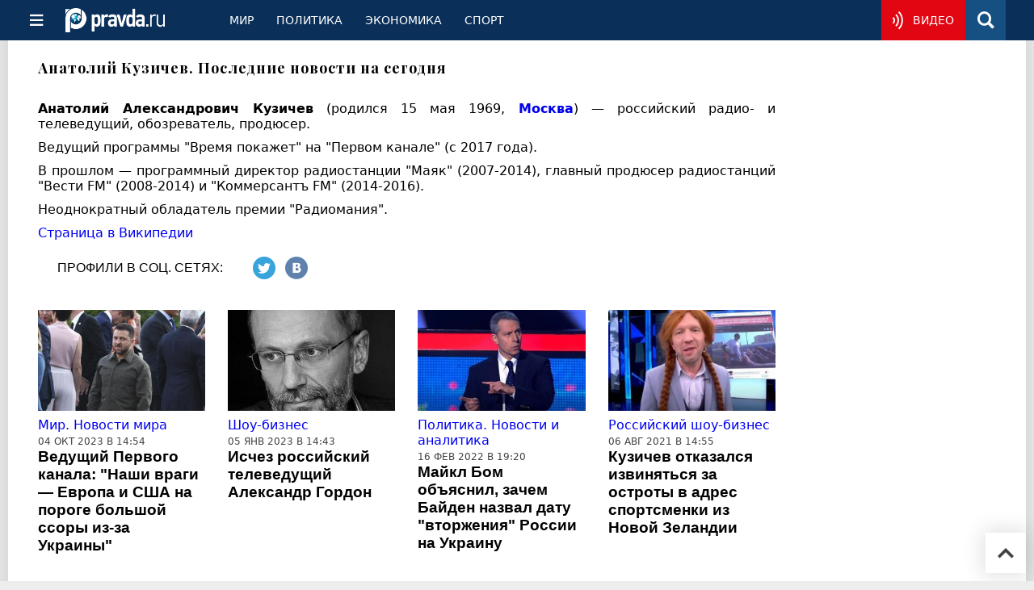

--- FILE ---
content_type: text/html
request_url: https://www.pravda.ru/tags/anatolijj-kuzichev/
body_size: 15126
content:
<!DOCTYPE html>
<html lang="ru" class="no-js" prefix="og: https://ogp.me/ns# fb: https://ogp.me/ns/fb# article: https://ogp.me/ns/article# profile: https://ogp.me/ns/profile# video: https://ogp.me/ns/video#">
    <head>
        <meta charset="utf-8">
        <meta name="viewport" content="width=device-width, initial-scale=1">
        <meta name="theme-color" content="#0a305a">
        <meta http-equiv="X-UA-Compatible" content="IE=edge">
        <meta name="msvalidate.01" content="13A7C501677A3DFC5E4A9747C802BFD9">
        <meta name="verify-v1" content="wFXlfD8ory0rg75F2j4lTejg4irxSLwX500ilHKJwlY=">
        <meta name="pmail-verification" content="f782bbafa506f1851028f28c1987e76b">
        <meta name="yandex-verification" content="7367d7d828b17c1c">
        <meta name="y_key" content="0594f1f446fc2d3d">
        <meta name="google-site-verification" content="googled52d3af475e970bc">
                    <meta name="robots" content="max-image-preview:large">
                <meta name="HandheldFriendly" content="true">
        <meta name="MobileOptimized" content="width">
                        <meta name="p:domain_verify" content="994f40be6235d4ac25637a1b4455c522">
                <link rel="alternate" type="application/rss+xml" title="Аналитика и новости Правда.ру"
      href="https://www.pravda.ru/export.xml"/>
                <link rel="alternate" href="https://www.pravda.ru/" hreflang="x-default">
        <link rel="alternate" href="https://www.pravda.ru/" hreflang="ru-ru">
        <link rel="alternate" href="https://english.pravda.ru" hreflang="en-us">
        <link rel="alternate" href="https://deutsch.pravda.ru/" hreflang="de-de">
        <link rel="alternate" href="https://port.pravda.ru" hreflang="pt-br">
        <link rel="alternate" href="https://france.pravda.ru" hreflang="fr-fr">
        <link rel="alternate" href="https://es.pravda.ru/" hreflang="es-es">
                <title>Анатолий Кузичев. Последние новости на сегодня</title>
                        <link rel="canonical" href="https://www.pravda.ru/tags/anatolijj-kuzichev/">
                                <link rel="image_src" href="https://img.pravda.ru/preview/tags/6/1/9/79619_b.jpeg">
                                <meta name="twitter:site" content="@PravdaRu">
                                <meta name="twitter:creator" content="@PravdaRu">
                                <meta name="title" content="Анатолий Кузичев. Последние новости на сегодня">
                                <meta name="twitter:title" content="Анатолий Кузичев. Последние новости на сегодня">
                                <meta name="description" content="Анатолий Александрович Кузичев — российский радио- и телеведущий, обозреватель, продюсер. Ведущий программы &quot;Время покажет&quot; на &quot;Первом канале&quot;.">
                                <meta name="twitter:description" content="Анатолий Александрович Кузичев — российский радио- и телеведущий, обозреватель, продюсер. Ведущий программы &quot;Время покажет&quot; на &quot;Первом канале&quot;.">
                                <meta name="image_src" content="https://img.pravda.ru/preview/tags/6/1/9/79619_b.jpeg">
                                <meta name="twitter:image" content="https://img.pravda.ru/preview/tags/6/1/9/79619_b.jpeg">
                                <meta property="fb:app_id" content="218074068257314">
                                <meta property="og:site_name" content="Правда.Ру">
                                <meta property="fb:pages" content="1098265950253633,1681323735456183,108088759217229,1027076390673903,107581676342178,715318548633973,608023116045038,150939555488155,241186509901393,272899953559024,203377376374367,10150101036770125,512182562464920,332370149471">
                                <meta property="og:title" content="Анатолий Кузичев. Последние новости на сегодня">
                                <meta property="og:description" content="Анатолий Александрович Кузичев — российский радио- и телеведущий, обозреватель, продюсер. Ведущий программы &quot;Время покажет&quot; на &quot;Первом канале&quot;.">
                                <meta property="og:url" content="https://www.pravda.ru/tags/anatolijj-kuzichev/">
                                <meta property="og:image" content="https://img.pravda.ru/preview/tags/6/1/9/79619_b.jpeg">
                                <meta property="og:type" content="article">
                
        <link rel="shortcut icon" href="https://www.pravda.ru/favicon.ico">
        <link rel="apple-touch-icon" href="https://www.pravda.ru/pix/apple-touch-icon.png">
        
    <link rel="stylesheet" href="https://cdn.newsteam-hub.ru/pravda/css/new/000_reset.min.css" type="text/css">
    <link rel="stylesheet" href="https://cdn.newsteam-hub.ru/pravda/css/new/002_menu.min.css" type="text/css">
<link rel="preload" href="https://www.pravda.ru/css/new/004_global.min.css" as="style" onload="this.onload=null;this.rel='stylesheet'"><link rel="preload" href="https://www.pravda.ru/css/new/001_fonts.min.css" as="style" onload="this.onload=null;this.rel='stylesheet'"><link rel="preload" href="https://www.pravda.ru/css/new/000_icons.min.css" as="style" onload="this.onload=null;this.rel='stylesheet'"><link rel="preload" href="https://www.pravda.ru/css/new/004_index.min.css" as="style" onload="this.onload=null;this.rel='stylesheet'"><noscript>
                    <link rel="stylesheet" href="https://www.pravda.ru/css/new/004_global.min.css">
                    <link rel="stylesheet" href="https://www.pravda.ru/css/new/001_fonts.min.css">
                    <link rel="stylesheet" href="https://www.pravda.ru/css/new/000_icons.min.css">
                    <link rel="stylesheet" href="https://www.pravda.ru/css/new/004_index.min.css">
    </noscript>        		<!--noindex-->
    <!-- sf#396 -->
    <link rel="dns-prefetch" href="//fonts.googleapis.com">
<link rel="dns-prefetch" href="//fonts.gstatic.com">
<link rel="dns-prefetch" href="//img.pravda.ru">

<link rel="preconnect" href="https://fonts.googleapis.com">
<link rel="preconnect" href="https://fonts.gstatic.com" crossorigin>
<link rel="preconnect" href="https://img.pravda.ru">

<link rel="preload" href="/fonts/PlayfairDisplay-Bold.woff2" as="font" type="font/woff2" crossorigin>
<link rel="preload" href="/fonts/pravdaru-icons.woff" as="font" type="font/woff" crossorigin>
<link rel="modulepreload" href="https://cdn.newsteam-hub.ru/pravda/js/modules/base.min.js">
<link rel="modulepreload" href="https://cdn.newsteam-hub.ru/pravda/js/modules/utils.min.js">
<link rel="modulepreload" href="https://cdn.newsteam-hub.ru/pravda/js/003_main.min.js">

<script async src='https://yandex.ru/ads/system/header-bidding.js'></script>
<script>
var adfoxBiddersMap = {
  "betweenDigital": "3001501",
  "otm": "2972230",
  "Gnezdo": "3001632",
  "myTarget": "3001621",
  "buzzoola": "3268079",
  "adriver": "3283630"
};

var adUnits = [
  {
    "code": "https://yandex.ru/ads/adfox/164130/getCode?p1=dlqgr&p2=hiuy",
    "codeType": "instream",
    "bids": [
      {
        "bidder": "betweenDigital",
        "params": {
          "placementId": "4875832"
        },
        "adBreakTypes": [
          "preroll"
        ]
      },
      {
        "bidder": "buzzoola",
        "params": {
          "placementId": "1307824"
        },
        "adBreakTypes": [
          "preroll"
        ]
      }
    ]
  },
  {
    "code": "https://yandex.ru/ads/adfox/164130/getCode?p1=dlqja&p2=jqcw",
    "codeType": "instream",
    "bids": [
      {
        "bidder": "betweenDigital",
        "params": {
          "placementId": "4876094"
        },
        "adBreakTypes": [
          "postroll"
        ]
      }
    ]
  },
  {
    "code": "https://yandex.ru/ads/adfox/164130/getCode?p1=dlqih&p2=hiuw",
    "codeType": "instream",
    "bids": [
      {
        "bidder": "betweenDigital",
        "params": {
          "placementId": "4876095"
        },
        "adBreakTypes": [
          "midroll"
        ]
      }
    ]
  },
  {
    "code": "https://yandex.ru/ads/adfox/164130/getCode?p1=dlqlf&p2=jqcu",
    "codeType": "instream",
    "bids": [
      {
        "bidder": "betweenDigital",
        "params": {
          "placementId": "4876096"
        },
        "adBreakTypes": [
          "midroll"
        ]
      }
    ]
  },
  {
    "code": "https://yandex.ru/ads/adfox/164130/getCode?p1=dlqkm&p2=jqcu",
    "codeType": "instream",
    "bids": [
      {
        "bidder": "betweenDigital",
        "params": {
          "placementId": "4876097"
        },
        "adBreakTypes": [
          "midroll"
        ]
      }
    ]
  },
  {
    "code": "https://yandex.ru/ads/adfox/164130/getCode?p1=dlqjt&p2=jqcu",
    "codeType": "instream",
    "bids": [
      {
        "bidder": "betweenDigital",
        "params": {
          "placementId": "4876098"
        },
        "adBreakTypes": [
          "midroll"
        ]
      }
    ]
  },
  {
    "code": "https://yandex.ru/ads/adfox/164130/getCode?p1=dlqho&p2=hiux",
    "codeType": "instream",
    "bids": [
      {
        "bidder": "betweenDigital",
        "params": {
          "placementId": "4876099"
        },
        "adBreakTypes": [
          "midroll"
        ]
      }
    ]
  },
  {
    "code": "adfox_171330426036014095",
    "sizes": [
      [
        300,
        250
      ],
      [
        300,
        300
      ],
      [
        320,
        100
      ],
      [
        320,
        50
      ],
      [
        250,
        250
      ]
    ],
    "bids": [
      {
        "bidder": "otm",
        "params": {
          "placementId": "60651"
        }
      },
      {
        "bidder": "betweenDigital",
        "params": {
          "placementId": "4717287"
        }
      },
      {
        "bidder": "Gnezdo",
        "params": {
          "placementId": "369671"
        }
      },
      {
        "bidder": "myTarget",
        "params": {
          "placementId": "1352092"
        }
      },
      {
        "bidder": "buzzoola",
        "params": {
          "placementId": "1286664"
        }
      },
      {
        "bidder": "adriver",
        "params": {
          "placementId": "22:pravdaru_300x250_st_m"
        }
      }
    ]
  }
];

var userTimeout = 900;

window.YaHeaderBiddingSettings = {
   biddersMap: adfoxBiddersMap,
   adUnits: adUnits,
   timeout: userTimeout,
};

window.Ya || (window.Ya = {});
window.yaContextCb = window.yaContextCb || [];
window.Ya.adfoxCode || (window.Ya.adfoxCode = {});
window.Ya.adfoxCode.hbCallbacks || (window.Ya.adfoxCode.hbCallbacks = []);
</script>
<script src='https://yandex.ru/ads/system/context.js' async></script>

<script>
var pravdaScrollOptions = {
  "yaCounters": [11268325]
};
</script>
    <!-- end of sf#396 -->
	<!--/noindex-->
    		<!--noindex-->
    <!-- sf#466 -->
      <link rel="preconnect" href="https://img.pravda.ru" crossorigin>
  <link rel="dns-prefetch" href="//fonts.googleapis.com">
  <link rel="dns-prefetch" href="//fonts.gstatic.com">
  <link rel="preconnect" href="https://fonts.googleapis.com">
  <link rel="preconnect" href="https://fonts.gstatic.com" crossorigin>
  <link rel="preload" href="/fonts/PlayfairDisplay-Bold.woff2" as="font" type="font/woff2" crossorigin>

  <style>
    html { box-sizing: border-box; font-size: 14px; }
    *, *::before, *::after { box-sizing: inherit; }
    body { margin:0; padding:0; font-family: system-ui, -apple-system, BlinkMacSystemFont, "Segoe UI", Roboto, sans-serif; }
    header { display: flex; align-items: center; height: 50px; background: #0a305a; color: #fff; }
    h1, h2 { font-family: "Playfair Display", serif; font-weight: 700; }
  </style>

    <!-- end of sf#466 -->
	<!--/noindex-->
        </head>
    <body class="pushable">
                <script type="application/ld+json">{"@context":"https:\/\/schema.org","@type":"Person","name":"анатолий кузичев","headline":"Анатолий Кузичев","url":"https:\/\/www.pravda.ru\/tags\/anatolijj-kuzichev\/","articleBody":"Анатолий Александрович Кузичев (родился 15 мая 1969, Москва) &amp;mdash; российский радио- и телеведущий, обозреватель, продюсер.\nВедущий программы &quot;Время покажет&quot; на &quot;Первом канале&quot; (с 2017 года).\nВ прошлом &amp;mdash; программный директор радиостанции &quot;Маяк&quot; (2007-2014), главный продюсер радиостанций &quot;Вести FM&quot; (2008-2014) и &quot;Коммерсантъ FM&quot; (2014-2016).\nНеоднократный обладатель премии &quot;Радиомания&quot;.\n","publisher":{"@context":"https:\/\/schema.org","@type":"NewsMediaOrganization","url":"https:\/\/www.pravda.ru\/","name":"Pravda.Ru","email":"home@pravda.ru","telephone":"+74996414169","sameAs":["https:\/\/ru.wikipedia.org\/wiki\/%D0%9F%D1%80%D0%B0%D0%B2%D0%B4%D0%B0.%D0%A0%D1%83","https:\/\/t.me\/pravdist","https:\/\/ok.ru\/pravdaru","https:\/\/vk.com\/pravda_ru"],"foundingDate":"1999-01-27","foundingLocation":"https:\/\/www.pravda.ru\/tags\/moskva","legalName":"ООО «ТехноМедиа»","logo":{"@type":"ImageObject","url":"https:\/\/www.pravda.ru\/pix\/logo600_60.png","width":600,"height":60},"image":"https:\/\/www.pravda.ru\/pix\/logo_512.png","address":{"@type":"PostalAddress","addressLocality":"Москва","addressRegion":"Москва","postalCode":"105066","streetAddress":"ул. Старая Басманная улица, 16\/1Бс5А","addressCountry":"RU"},"contactPoint":{"@type":"ContactPoint","email":"home@pravda.ru","url":"https:\/\/www.pravda.ru\/feedback.html"},"employees":"https:\/\/www.pravda.ru\/author\/","brand":"https:\/\/www.pravda.ru\/brands.html","ethicsPolicy":"https:\/\/www.pravda.ru\/ethicspolicy.html","masthead":"https:\/\/www.pravda.ru\/","missionCoveragePrioritiesPolicy":"https:\/\/www.pravda.ru\/missioncoverageprioritiespolicy.html","diversityPolicy":"https:\/\/www.pravda.ru\/diversitypolicy.html","correctionsPolicy":"https:\/\/www.pravda.ru\/correctionspolicy.html","verificationFactCheckingPolicy":"https:\/\/www.pravda.ru\/verificationfactcheckingpolicy.html","unnamedSourcesPolicy":"https:\/\/www.pravda.ru\/unnamedsourcespolicy.html","ownershipFundingInfo":"https:\/\/www.pravda.ru\/founders.html","publishingPrinciples":"https:\/\/www.pravda.ru\/principles.html"},"inLanguage":"ru-RU","description":"Анатолий Александрович Кузичев (родился 15 мая 1969, Москва) &amp;mdash; российский радио- и телеведущий, обозреватель, продюсер.\nВедущий программы &quot;Время покажет&quot; на &quot;Первом канале&quot; (с 2017 года).\nВ прошлом &amp;mdash; программный директор радиостанции &quot;Маяк&quot; (2007-2014), главный продюсер радиостанций &quot;Вести FM&quot; (2008-2014) и &quot;Коммерсантъ FM&quot; (2014-2016).\nНеоднократный обладатель премии &quot;Радиомания&quot;.\n","dateCreated":"2021-11-30T19:25:47Z","sameAs":["https:\/\/vk.com\/aakuzichev","https:\/\/ru.wikipedia.org\/wiki\/%D0%9A%D1%83%D0%B7%D0%B8%D1%87%D0%B5%D0%B2,_%D0%90%D0%BD%D0%B0%D1%82%D0%BE%D0%BB%D0%B8%D0%B9_%D0%90%D0%BB%D0%B5%D0%BA%D1%81%D0%B0%D0%BD%D0%B4%D1%80%D0%BE%D0%B2%D0%B8%D1%87","https:\/\/twitter.com\/aakuzichev"]}</script>
            
<!-- Меню левое для мобильной версии-->
<div class="left sidebar">
    <a href="https://www.pravda.ru/" class="logo">
        <i class="logo icon">

        </i>
    </a>
    <!--noindex-->
    <div class="vertical menu">
                <a href="https://www.pravda.ru/world/" class="item">Мир</a>
                <a href="https://www.pravda.ru/politics/" class="item">Политика</a>
                <a href="https://www.pravda.ru/economics/" class="item">Экономика</a>
                <a href="https://www.pravda.ru/realty/" class="item">Недвижимость</a>
                <a href="https://nasledie.pravda.ru/" class="item">Наследие</a>
                <a href="https://www.pravda.ru/society/" class="item">Общество</a>
                <a href="https://www.pravda.ru/districts/" class="item">Россия</a>
                <a href="https://www.pravda.ru/science/" class="item">Наука и техника</a>
                <a href="https://www.pravda.ru/culture/" class="item">Культура</a>
                <a href="https://www.pravda.ru/faith/" class="item">Религия</a>
                <a href="https://www.pravda.ru/travel/" class="item">Туризм</a>
                <a href="https://www.pravda.ru/photo/" class="item">Фото</a>
                <a href="https://www.pravda.ru/videochannel/" class="item">Правда ТВ</a>
            </div>
    <!--/noindex-->
</div>
<!-- Форма поиска -->
<div class="mobile topbar section">
    <div class="menu"><a id="mobile-navigation-trigger" data-target="body &gt; .left.sidebar" class="icon item">
        <i class="sandwich icon"></i></a><span class="item text logo" onclick="document.location.href = '/'"></span>
        <div class="right personal menu">
                        <a href="https://www.pravda.ru/videochannel/"  class="onair item" aria-label="Смотреть онлайн эфир"><i class="onair icon"></i></a>
                        <a href="/search/" class="search item" aria-label="Поиск по сайту">
                <i class="search icon"></i>
            </a>
        </div>
    </div>
</div>
<div class="pusher">
    <div class="page">
                                <!-- Blue bar -->
        <div class="topbar section">
            <div class="grid">
                <div class="four wide column">
                    <div id="main-navigation-trigger">
                        <div class="menu"><a href="#" class="item" aria-label="Открыть меню"><i class="sandwich icon"></i><span></span></a>
                        </div>
                        <div class="menu"><a href="#" class="item" aria-label="Закрыть меню"><i class="times icon"></i></a></div>
                    </div>
                    <div class="main logo">
                        <a href="https://www.pravda.ru/">
                            <img src="/pix/logo_white.png" alt="Правда.Ру" width="123" height="30" loading="lazy">
                        </a>
                    </div>
                </div>
                <div class="fifteen wide column">
                    <div id="sub-navigation" class="menu">
                        <div class="content">
                                <a href="https://www.pravda.ru/world/"
       class="item" >
        Мир    </a>
    <a href="https://www.pravda.ru/politics/"
       class="item" >
        Политика    </a>
    <a href="https://www.pravda.ru/economics/"
       class="item" >
        Экономика    </a>
    <a href="https://www.pravda.ru/sport/"
       class="item" >
        Спорт    </a>
                        </div>
                        <div class="right menu">
                                        <a href="https://www.pravda.ru/videochannel/" class="onair item live" aria-label="Смотреть онлайн эфир" >
            <i class="onair icon"></i>
            <span class="hover">Видео</span>
        </a>
                                </div>
                    </div>
                </div>
                <div class="one wide column">
                    <div class="personal menu">
                        <a href="/search/" data-target="#search-form" class="search item" aria-label="Поиск по сайту"><i class="search icon"></i></a>
                    </div>
                </div>
            </div>
        </div>
        <!--noindex--><div id="main-navigation" class="main navigation section"><div class="content"></div></div><!--/noindex-->

                            
        <div class="section">
    <div class="equal height grid fixed-nav">
        <div class="fifteen wide column">
            <div class="full article full-article section">
                <div class="section">
                        <h1 class="header">Анатолий Кузичев. Последние новости на сегодня</h1>
                                                <div><p style="text-align: justify;"><strong>Анатолий Александрович Кузичев</strong> (родился 15 мая 1969, <a rel="nofollow" href="https://www.pravda.ru/tags/moskva" target="_blank"><strong>Москва</strong></a>) &mdash; российский радио- и телеведущий, обозреватель, продюсер.</p>
<p style="text-align: justify;">Ведущий программы "Время покажет" на "Первом канале" (с 2017 года).</p>
<p style="text-align: justify;">В прошлом &mdash; программный директор радиостанции "Маяк" (2007-2014), главный продюсер радиостанций "Вести FM" (2008-2014) и "Коммерсантъ FM" (2014-2016).</p>
<p style="text-align: justify;">Неоднократный обладатель премии "Радиомания".</p>
<p></p></div>
                        <!--noindex-->
                        <div class="social links">
                                                        <p><a href="https://ru.wikipedia.org/wiki/%D0%9A%D1%83%D0%B7%D0%B8%D1%87%D0%B5%D0%B2,_%D0%90%D0%BD%D0%B0%D1%82%D0%BE%D0%BB%D0%B8%D0%B9_%D0%90%D0%BB%D0%B5%D0%BA%D1%81%D0%B0%D0%BD%D0%B4%D1%80%D0%BE%D0%B2%D0%B8%D1%87" rel="nofollow">Страница в Википедии</a></p>
                                                        <span class="large button text">Профили в соц. сетях:</span>
                                                        <a href="https://twitter.com/aakuzichev" rel="nofollow" class="twitter icon" target="_blank"></a>
                                                        <a href="https://vk.com/aakuzichev" rel="nofollow" class="vk icon" target="_blank"></a>
                                                    <!--/noindex-->
                    </div>
                                    </div>
            </div>
            <div class="section tags-materials">
                <div class="grid" itemscope="" itemtype="https://schema.org/ItemList">
                        <div class="four column equal height row">
                    <div class="column">
                <div class=" article"                itemprop="itemListElement" itemscope="" itemtype="https://schema.org/ListItem">
                                                            <a href="https://www.pravda.ru/news/world/1892996-es_i_ssha_na_poroge_bolshoi_ssory/" class="thumb">
                        <img src="https://img.pravda.ru/image/preview/article/9/9/6/1892996_m.jpeg" alt="Ведущий Первого канала: &quot;Наши враги — Европа и США на пороге большой ссоры из-за Украины&quot;" loading="lazy" />
                    </a>
                                                            <meta itemprop="position" content="1">
                    <meta itemprop="name" content="Ведущий Первого канала: &quot;Наши враги — Европа и США на пороге большой ссоры из-за Украины&quot;">
                    <meta itemprop="item" content="https://www.pravda.ru/news/world/1892996-es_i_ssha_na_poroge_bolshoi_ssory/">
                                        <div class="category">
                                                <a href="https://www.pravda.ru/world/">Мир. Новости мира</a>
                                            </div>
                    <time datetime="2023-10-04T11:54:36Z">
                        04 окт 2023 в 14:54                    </time>
                    <div class="title">
                        <a href="https://www.pravda.ru/news/world/1892996-es_i_ssha_na_poroge_bolshoi_ssory/">Ведущий Первого канала: "Наши враги — Европа и США на пороге большой ссоры из-за Украины"</a>
                                            </div>
                </div>
            </div>
                        <div class="column">
                <div class=" article"                itemprop="itemListElement" itemscope="" itemtype="https://schema.org/ListItem">
                                                            <a href="https://www.pravda.ru/news/showbiz/1786428-aleksandr_gordon/" class="thumb">
                        <img src="https://img.pravda.ru/image/preview/article/4/2/8/1786428_m.jpeg" alt="Исчез российский телеведущий Александр Гордон" loading="lazy" />
                    </a>
                                                            <meta itemprop="position" content="2">
                    <meta itemprop="name" content="Исчез российский телеведущий Александр Гордон">
                    <meta itemprop="item" content="https://www.pravda.ru/news/showbiz/1786428-aleksandr_gordon/">
                                        <div class="category">
                                                <a href="https://www.pravda.ru/showbiz/">Шоу-бизнес</a>
                                            </div>
                    <time datetime="2023-01-05T11:36:22Z">
                        05 янв 2023 в 14:43                    </time>
                    <div class="title">
                        <a href="https://www.pravda.ru/news/showbiz/1786428-aleksandr_gordon/">Исчез российский телеведущий Александр Гордон</a>
                                            </div>
                </div>
            </div>
                        <div class="column">
                <div class=" article"                itemprop="itemListElement" itemscope="" itemtype="https://schema.org/ListItem">
                                                            <a href="https://www.pravda.ru/news/politics/1683468-zachem_baiden_nazval_datu_vtorzhenija_rossii_na_ukrainu/" class="thumb">
                        <img src="https://img.pravda.ru/image/preview/article/4/6/8/1683468_m.jpeg" alt="Майкл Бом объяснил, зачем Байден назвал дату &quot;вторжения&quot; России на Украину" loading="lazy" />
                    </a>
                                                            <meta itemprop="position" content="3">
                    <meta itemprop="name" content="Майкл Бом объяснил, зачем Байден назвал дату &quot;вторжения&quot; России на Украину">
                    <meta itemprop="item" content="https://www.pravda.ru/news/politics/1683468-zachem_baiden_nazval_datu_vtorzhenija_rossii_na_ukrainu/">
                                        <div class="category">
                                                <a href="https://www.pravda.ru/politics/">Политика. Новости и аналитика</a>
                                            </div>
                    <time datetime="2022-02-16T16:18:55Z">
                        16 фев 2022 в 19:20                    </time>
                    <div class="title">
                        <a href="https://www.pravda.ru/news/politics/1683468-zachem_baiden_nazval_datu_vtorzhenija_rossii_na_ukrainu/">Майкл Бом объяснил, зачем Байден назвал дату "вторжения" России на Украину</a>
                                            </div>
                </div>
            </div>
                        <div class="column">
                <div class=" article"                itemprop="itemListElement" itemscope="" itemtype="https://schema.org/ListItem">
                                                            <a href="https://www.pravda.ru/news/showbiz/1629835-anatolii_kuzichev/" class="thumb">
                        <img src="https://img.pravda.ru/image/preview/article/8/3/5/1629835_m.jpeg" alt="Кузичев отказался извиняться за остроты в адрес спортсменки из Новой Зеландии" loading="lazy" />
                    </a>
                                                            <meta itemprop="position" content="4">
                    <meta itemprop="name" content="Кузичев отказался извиняться за остроты в адрес спортсменки из Новой Зеландии">
                    <meta itemprop="item" content="https://www.pravda.ru/news/showbiz/1629835-anatolii_kuzichev/">
                                        <div class="category">
                                                <a href="https://www.pravda.ru/showbiz/russian/">Российский шоу-бизнес</a>
                                            </div>
                    <time datetime="2021-08-06T11:26:02Z">
                        06 авг 2021 в 14:55                    </time>
                    <div class="title">
                        <a href="https://www.pravda.ru/news/showbiz/1629835-anatolii_kuzichev/">Кузичев отказался извиняться за остроты в адрес спортсменки из Новой Зеландии</a>
                                            </div>
                </div>
            </div>
                </div>
                    </div>
            </div>
        </div>
        <div class="computer only four wide column">
            <div class="relaxed grid">
                    <div class="computer only row">
        <div class="column">
            <div class="vertical rectangle special block">
                		<!--noindex-->
			<div class="staticFragment "
             id="div_sf_170"
             data-name="news_list_right_240x400"
             style="width: 240px;  ">
		<div id="sf_size_170" style="display: none; width: 240px; "></div>
		<div id="adfox_172001522910162061"  style="min-height:600px" class="lazyBlock" data-function="load_adfox_172001522910162061" data-device="desktop"></div>
<script>

if (window.innerWidth > 1023) {
		window.Ya.adfoxCode.hbCallbacks.push(function() {
			window.Ya.headerBidding.pushAdUnits([
				{
				  code: 'adfox_172001522910162061',
				  sizes: [[240, 400],[240, 600]],
				  bids: [
					{ bidder: 'otm', params: { placementId: '60653' } },
					{ bidder: 'betweenDigital', params: { placementId: '4753676' } },
					{ bidder: 'myTarget', params: { placementId: '1352146' } },
					{ bidder: 'Gnezdo', params: { placementId: '354443' } },
					{ bidder: 'buzzoola', params: { placementId: '1286687' } }
				  ]
				}
			]);

function load_adfox_172001522910162061() {
 window.yaContextCb.push(()=>{
        Ya.adfoxCode.createAdaptive({
            ownerId: 164130,
            containerId: 'adfox_172001522910162061',
            params: {
                pp: 'h',
                ps: 'nld',
                p2: 'ilqf'
            }
        }, ['desktop'], {
            tabletWidth: 1023,
            phoneWidth: 480,
            isAutoReloads: false
        })
    })
  setTimeout(() => {window.yaContextCb.push(()=>{ Ya.adfoxCode.reload('adfox_172001522910162061') }, 30000);})
}

});
}
</script>		</div>
		<!--/noindex-->
            </div>
        </div>
    </div>
<div class="computer only row">
    <div class="column">
        <div class="header">Популярное</div>
            <div class="row">
            <div class="column">
                <div class=" article">
                                        <a href="https://www.pravda.ru/news/showbiz/1786428-aleksandr_gordon/" class="thumb">
                        <img src="https://img.pravda.ru/image/preview/article/4/2/8/1786428_m.jpeg" alt="Исчез российский телеведущий Александр Гордон" />
                    </a>
                                        <div class="title">
                        <a href="https://www.pravda.ru/news/showbiz/1786428-aleksandr_gordon/">Исчез российский телеведущий Александр Гордон</a>
                                            </div>
                </div>
            </div>
        </div>
        <br><br>
            <div class="row">
            <div class="column">
                <div class=" article">
                                        <a href="https://www.pravda.ru/news/showbiz/1629835-anatolii_kuzichev/" class="thumb">
                        <img src="https://img.pravda.ru/image/preview/article/8/3/5/1629835_m.jpeg" alt="Кузичев отказался извиняться за остроты в адрес спортсменки из Новой Зеландии" />
                    </a>
                                        <div class="title">
                        <a href="https://www.pravda.ru/news/showbiz/1629835-anatolii_kuzichev/">Кузичев отказался извиняться за остроты в адрес спортсменки из Новой Зеландии</a>
                                            </div>
                </div>
            </div>
        </div>
        <br><br>
            <div class="row">
            <div class="column">
                <div class=" article">
                                        <a href="https://www.pravda.ru/news/politics/1683468-zachem_baiden_nazval_datu_vtorzhenija_rossii_na_ukrainu/" class="thumb">
                        <img src="https://img.pravda.ru/image/preview/article/4/6/8/1683468_m.jpeg" alt="Майкл Бом объяснил, зачем Байден назвал дату &quot;вторжения&quot; России на Украину" />
                    </a>
                                        <div class="title">
                        <a href="https://www.pravda.ru/news/politics/1683468-zachem_baiden_nazval_datu_vtorzhenija_rossii_na_ukrainu/">Майкл Бом объяснил, зачем Байден назвал дату "вторжения" России на Украину</a>
                                            </div>
                </div>
            </div>
        </div>
        <br><br>
        </div>
</div>
            </div>
        </div>
    </div>
</div>
<div class="section">
    <div class="section" id="load-more-data" style="display: none">
        <button class="close" id="close"><i class="times icon"></i></button>
        <div class="header"><a href="#"></a>
            <small><a href="#"></a></small>
        </div>
    </div>
    <div class="section">
        <div class="grid">
            <div class="centered center aligned column">
                <button
                    class="large blue round bordered button"
                    id="load-more-tag-materials"
                    data-material-type="articles"
                    data-this-tag="анатолий кузичев"
                    data-offset="4"
                    data-label-loadmore="Загрузить ещё"
                    data-label-loading="Загружаю..."
                >
                    Загрузить ещё                </button>
            </div>
        </div>
    </div>
</div>

<div class="section popular lazyImages">
    <div class="header">
        Популярное    </div>
    <div class="two column grid">
        <div class="primary column">
                <div class="divided equal height grid">
        <div class="twelve wide column">
            <div class="featured article">
                <div class="title">
                    <a href="https://www.pravda.ru/gardening/2330096-tree-peony-plant/">Посадите однажды — и забудьте на век: куст, который растёт 100 лет и цветёт коронами гигантов</a>
                </div>
                <p>Пион древовидный способен десятилетиями украшать сад без пересадок и ухода: рассказываем, почему этот многолетник называют вечной ценностью участка.</p>
                <a href="https://www.pravda.ru/gardening/2330096-tree-peony-plant/" class="thumb">
                    <img data-src="https://img.pravda.ru/image/preview/article/0/9/6/2330096_m.jpeg"
                         alt="Древовидный пион живёт на одном месте до 100 лет" loading="lazy">
                </a>
            </div>
        </div>
        <div class="eight wide column">
            <div class="vertically divided grid">
                                    <div class="one column row">
                        <div class="column">
                            <div class="article">
                                                                    <a href="https://www.pravda.ru/gardening/2330169-sweet-pepper-varieties/"
                                       class="thumb"><img data-src="https://img.pravda.ru/image/preview/article/1/6/9/2330169.jpeg"
                                                          alt="Перец Атлант формирует урожай за 90 дней даже в прохладе" loading="lazy"></a>
                                                                <div class="title">
                                    <a href="https://www.pravda.ru/gardening/2330169-sweet-pepper-varieties/">Толстые стенки и сок по рукам: 5 сортов перца, которые не подводят даже в плохое лето</a>
                                </div>
                            </div>
                        </div>
                    </div>
                                        <div class="one column row">
                        <div class="column">
                            <div class="article">
                                                                <div class="title">
                                    <a href="https://www.pravda.ru/gardening/2330024-early-spring-flowers/">Земля только оттаяла — а клумба уже пылает: мартовский цветок для нетерпеливых дачников</a>
                                </div>
                            </div>
                        </div>
                    </div>
                                        <div class="one column row">
                        <div class="column">
                            <div class="article">
                                                                <div class="title">
                                    <a href="https://www.pravda.ru/realty/2330057-sauna-floor-durability/">Баня сама сушит пол, если сделать одну хитрость: комбинация, которая избавляет от гнили навсегда</a>
                                </div>
                            </div>
                        </div>
                    </div>
                                </div>
        </div>
    </div>
            </div>
        <div class="hide on tablet column">
            <div class="equal height grid">
                <div class="twelve wide authors column">
                            <a href="https://www.pravda.ru/science/2330322-gravitational-noise-hypothesis/"
           class=" green author article">
            <span class="title">Может ли время дергаться? Физики проверили гипотезу гравитационного шума</span>
            <span class="author link">Александр Рощин</span>
        </a>
                <a href="https://www.pravda.ru/world/2330291-trump-canada-annexation/"
           class=" teal author article">
            <span class="title">Трамп желает стать величайшим президентом в истории США. Цена вопроса — Канада</span>
            <span class="author link">Любовь Степушова</span>
        </a>
                <a href="https://www.pravda.ru/auto/2329181-uaz-simba-missed-opportunity/"
           class=" purple author article">
            <span class="title">УАЗ разработал минивэн 3165 на базе 3160 в 1996 году</span>
            <span class="author link">Сергей Милешкин</span>
        </a>
                        </div>
                <div class="eight wide computer only column">
                            <div class="vertically divided grid">
                            <div class="one column row">
                    <div class="column">
                        <div class="article">
                                                        <div class="title">
                                <a href="https://www.pravda.ru/gardening/2329966-annual-garden-vines/">Не забор, а живая ширма: эти растения расставят яркие цветущие акценты в вашем саду</a>
                            </div>
                        </div>
                    </div>
                </div>
                                <div class="one column row">
                    <div class="column">
                        <div class="article">
                                                        <div class="title">
                                <a href="https://www.pravda.ru/gardening/2329885-hellebore-flower-care/">Древняя легенда, чудо-целитель и незаменимый спутник зимнего сада: цветок, который не боится холода</a>
                            </div>
                        </div>
                    </div>
                </div>
                                <div class="one column row">
                    <div class="column">
                        <div class="article">
                                                            <a href="https://military.pravda.ru/2330199-budget-stealth-fighter/"
                                   class="thumb">
                                   <img data-src="https://img.pravda.ru/image/preview/article/1/9/9/2330199.jpeg"
                                        alt="Су-75 получил сердце от Су-57: что скрывает новый истребитель пятого поколения"
                                        loading="lazy">
                                </a>
                                                        <div class="title">
                                <a href="https://military.pravda.ru/2330199-budget-stealth-fighter/">Су-75 получил сердце от Су-57: что скрывает новый истребитель пятого поколения</a>
                            </div>
                        </div>
                    </div>
                </div>
                        </div>
                    </div>
            </div>
        </div>
    </div>
</div>

<div class="nav lang-mobile">
    <a href="https://english.pravda.ru" class="item">English</a><a href="https://deutsch.pravda.ru/" class="item">Deutsch</a><a href="https://france.pravda.ru" class="item">Français</a><a href="https://port.pravda.ru" class="item">Portuguese</a><a href="https://es.pravda.ru/" class="item">Spain</a></div>

<!--noindex-->
<div class="footer section">
    <div class="grid">
        <div class="sixteen wide column">
            <div class="menu">
                                    <a href="https://www.pravda.ru/feedback.html" class="item">Обратная связь</a>
                                    <a href="https://www.pravda.ru/adv.html" class="item">Реклама</a>
                                    <a href="https://www.pravda.ru/sections/" class="item">Карта сайта</a>
                                    <a href="https://www.pravda.ru/archive/" class="item">Архив</a>
                                    <a href="https://www.pravda.ru/about.html" class="item">О проекте</a>
                                    <a href="https://www.pravda.ru/author/" class="item">Авторы</a>
                            </div>
                    </div>
        <div class="four wide unpadded column hide on notebook right aligned">
            <div class="social menu">
                    <a href="https://t.me/pravdist" class="item" aria-label="Social link for telegram"><i class="telegram icon"></i></a>
        <a href="https://twitter.com/pravdaru" class="item" aria-label="Social link for twitter"><i class="twitter icon"></i></a>
        <a href="https://vk.com/pravda_ru" class="item" aria-label="Social link for vk"><i class="vk icon"></i></a>
        <a href="https://ok.ru/pravdaru" class="item" aria-label="Social link for ok"><i class="ok icon"></i></a>
                </div>
        </div>
    </div>
    <!--noindex-->
    <div class="footnotes"><div class="logo"><i class="logo icon"></i></div>
        <div class="counters-textmistake hide on notebook">
            <div class="counters">
            </div>
            <div>
                                <img class="textmistake-footer" loading="lazy" alt="Антиопечатка" src="/pix/textmistake.png" width="220" height="55">
                            </div>
        </div>
        <div class="copyright">
            <div>
    <p>Эл № ФС77-72263 выдано РКН 01.02.2018. Учредитель: В.В. Горшенин. Главный редактор: И.С. Новикова. </p>
    <p>Контакты: +7 (499) 641-41-69, 105066, а/я №26 (для официальных обращений), home@pravda.ru Москва, ул. Старая Басманная, д.16/1Б, «Правда.Ру»</p>
    <p><span itemscope itemtype='https://schema.org/WPFooter'>Copyright &copy; <span itemprop='copyrightYear'>1999</span>-2026, технология и дизайн принадлежат <span itemprop='copyrightHolder'>ООО &laquo;Техномедиа&raquo;</span>.</span></p>
    <p>Материалы сайта предназначены для лиц старше 18 лет (18+).</p>
        <p style="margin-top: 20px;">*Meta Platforms признана экстремистской организацией и запрещена, как и принадлежащие ей Facebook и Instagram.</p>
    </div>
        </div>
    </div>
    <!--/noindex-->
    </div>
<!--/noindex-->
<a href="#" title="Вернуться к началу страницы" class="top link"></a>
</div>
</div>

<script>var TT = {"READ_MORE":"\u0427\u0438\u0442\u0430\u0439\u0442\u0435 \u0431\u043e\u043b\u044c\u0448\u0435 \u043d\u0430"};</script>
<script type="module" src="https://cdn.newsteam-hub.ru/pravda/js/003_main.min.js" defer></script>

<script>
window.addEventListener('documentUtilsReady', () => {
    setTimeout(() => {
        loadFile("https://cdn.newsteam-hub.ru/pravda/js/copy.min.js");
    }, 500);
})
</script>

<script type="text/javascript">
    document.addEventListener('documentUtilsReady', function () {
      loadFile("https://www.pravda.ru/js/activity.js", "js", function () {
          let aa = new AjaxStat('https://stat.pravdafrance.com', '1');
          setTimeout(function () {
              aa.stat('https://www.pravda.ru/tags/anatolijj-kuzichev/', '', '', document.referrer);
          }, 1000);
        });
    });
</script>

<script>
    if (window.innerWidth > 1023) {
        window.addEventListener('documentUtilsReady', function () {
            loadFile("https://cdn.newsteam-hub.ru/pravda/js/textmistake.min.js", "js", function () {
                new TextMistake({
                    'l10n': {
                        'title': 'Сообщить автору об опечатке:',
                        'urlHint': 'Адрес страницы с ошибкой:',
                        'errTextHint': 'Текст с ошибкой:',
                        'yourComment': 'Ваш комментарий:',
                        'userComment': 'Комментарий от пользователя:',
                        'commentPlaceholder': 'Комментарий',
                        'cancel': 'Отмена',
                        'send': 'Отправить',
                        'mailSubject': 'Ошибка на сайте Правда.Ру',
                        'mailTitle': 'Ошибка на сайте Правда.Ру',
                        'mailSended': 'Уведомление отправлено',
                        'mailSendedDesc': 'Уведомление успешно отправлено. Спасибо за сообщение!',
                        'mailNotSended': 'Ошибка при отправке',
                        'mailNotSendedDesc': 'Извините, Ваше сообщение не отправлено.',
                    },
                    'mailTo': 'gramota@pravda.ru',
                    'mailFrom': 'noreplay@pravda.ru',
                    'debug': false,
                    'textLimit': 400,
                    'sendmailUrl': '/ajax/text-mistake/'
                });
            });
        }, false);
    }
</script>
		<!--noindex-->
			<div class="staticFragment "
             id="div_sf_338"
             data-name="footer_hidden"
             style="  display: none;">
		<div id="sf_size_338" style="display: none;  "></div>
		<script>
function firstScreenEvent() {
console.log('загрузка скриптов');
loadFile('https://yandex.ru/ads/system/header-bidding.js', 'js');
loadFile('https://yandex.ru/ads/system/context.js', 'js');
loadFile('https://content.adriver.ru/AdRiverFPS.js', 'js');
loadFile('https://news.gnezdo.ru/ls2af.js', 'js');


// Яндекс.Метрика
    (function(m,e,t,r,i,k,a){
      m[i]=m[i]||function(){(m[i].a=m[i].a||[]).push(arguments)};
      m[i].l=1*new Date();
      for (var j = 0; j < document.scripts.length; j++) {
        if (document.scripts[j].src === r) return;
      }
      k=e.createElement(t),a=e.getElementsByTagName(t)[0];
      k.async=1;k.src=r;k.setAttribute('crossorigin','anonymous');
      a.parentNode.insertBefore(k,a)
    })(window, document, "script", "https://mc.yandex.ru/metrika/tag.js", "ym");

    ym(11268325, "init", {
      clickmap: true,
      trackLinks: true,
      accurateTrackBounce: true
    });

    // Google Analytics
    window.dataLayer = window.dataLayer || [];
    function gtag(){dataLayer.push(arguments);}
    loadFile("https://www.googletagmanager.com/gtag/js?id=G-3QN686V27R", "js");
    setTimeout(() => {
      gtag('js', new Date());
      gtag('config', 'G-3QN686V27R');
    }, 800);

    // Top.Mail.ru
    var _tmr = window._tmr || (window._tmr = []);
    _tmr.push({id: "1117417", type: "pageView", start: (new Date()).getTime()});
    var ts = document.createElement("script");
    ts.type = "text/javascript"; ts.async = true;
    ts.src = "https://top-fwz1.mail.ru/js/code.js";
    var f = document.getElementsByTagName("script")[0];
    f.parentNode.insertBefore(ts, f);

}

</script>

<!--Тип баннера: Pravda Fullscreen  mobile-->
<div id="adfox_173287056058882061"></div>
<script>
if (window.screen.width < 1023) {
window.addEventListener('scroll', () => {
setTimeout(() => {
window.Ya.adfoxCode.hbCallbacks.push(function() {
    window.Ya.headerBidding.pushAdUnits([
        {
          code: 'adfox_173287056058882061',
          sizes: [[300,600], [300,250], [320,480] ],
          bids: [
            { bidder: 'betweenDigital', params: { placementId: '4811959' } },
            { bidder: 'myTarget', params: { placementId: '1760051' } },
            { bidder: 'Gnezdo', params: { placementId: '367288' } },
            { bidder: 'buzzoola', params: { placementId: '1286663' } },
            { bidder: 'adriver', params: { placementId: '22:pravdaru_300x600_f' } },
            { bidder: 'sape', params: { placementId: '862546' } },
	    { bidder: 'otm', params: { placementId: '71843' } },
{ bidder: 'adfox_roden-media', params: {p1: 'djvur', p2: 'fdho'} }
          ]
        }
    ]);
    window.yaContextCb.push(()=>{
        Ya.adfoxCode.createAdaptive({
            ownerId: 164130,
            containerId: 'adfox_173287056058882061',
			type: 'fullscreen',
			platform: 'touch',
            params: {
                pp: 'g',
                ps: 'nld',
                p2: 'ipbe'
            }
        }, ['tablet', 'phone'], {
            tabletWidth: 1023,
            phoneWidth: 480,
            isAutoReloads: false
        })
    }); 
});
}, 5000);
}, { once: true });
}
</script>


<!--Тип баннера: fullcsreen D-->
<div id="adfox_175101824637114095"></div>
<script>
if (window.screen.width >= 1024) {
  window.addEventListener('scroll', () => {
    setTimeout(() => {
      if (window.Ya?.adfoxCode?.hbCallbacks && window.Ya?.headerBidding && window.yaContextCb) {
        window.Ya.adfoxCode.hbCallbacks.push(function() {
          window.Ya.headerBidding.pushAdUnits([
            {
              code: 'adfox_175101824637114095',
              sizes: [[728, 90]],
              bids: [
                { bidder: 'betweenDigital', params: { placementId: '4852677' } },
                { bidder: 'myTarget', params: { placementId: '1858874' } },
                { bidder: 'Gnezdo', params: { placementId: '367828' } },
            { bidder: 'sape', params: { placementId: '862546' } },
                { bidder: 'buzzoola', params: { placementId: '1296755' } }
              ]
            }
          ]);
  
          window.yaContextCb.push(() => {
            Ya.adfoxCode.createAdaptive({
              ownerId: 164130,
              containerId: 'adfox_175101824637114095',
              type: 'fullscreen',
              platform: 'desktop',
              params: {
                p1: 'dijco',
                p2: 'jndu',
              }
            }, ['desktop'], {
              tabletWidth: 1023,
              phoneWidth: 480,
              isAutoReloads: false
            });
          });
        });
      } else {
        console.warn('Adfox или headerBidding не инициализированы.');
      }
    }, 5000);
  }, { once: true });
}
</script>

<script>
window.requestIdleCallback
  ? requestIdleCallback(function() {
      new Image().src = "https://counter.yadro.ru/hit;pravdaru?" +
      escape(document.referrer) +
      ((typeof(screen)=="undefined")?"":";s"+screen.width+"*"+screen.height+"*"+
      (screen.colorDepth?screen.colorDepth:screen.pixelDepth)) +
      ";u" + escape(document.URL) +
      ";h" + escape(document.title.substring(0,150)) +
      ";" + Math.random();
    })
  : setTimeout(function() {
      new Image().src = "https://counter.yadro.ru/hit;pravdaru?r" +
      escape(document.referrer) +
      ((typeof(screen)=="undefined")?"":";s"+screen.width+"*"+screen.height+"*"+
      (screen.colorDepth?screen.colorDepth:screen.pixelDepth)) +
      ";u" + escape(document.URL) +
      ";h" + escape(document.title.substring(0,150)) +
      ";" + Math.random();
    }, 2000);
</script>		</div>
		<!--/noindex-->
		<!--noindex-->
			<div class="staticFragment "
             id="div_sf_242"
             data-name="footer_not_main"
             style="  ">
		<div id="sf_size_242" style="display: none;  "></div>
		<!-- Yandex.RTB R-A-64956-255 -->
<div id="yandex_rtb_R-A-64956-255" class="lazyBlock" data-function="load_yandex_rtb_C_A_64956_158"></div>
<script>
function load_yandex_rtb_C_A_64956_158 () {
Ya.adfoxCode.destroy('adfox_171330426036014095');
Ya.adfoxCode.destroy('adfox_173020547278092061');
Ya.adfoxCode.destroy('adfox_175101827374654095');
let elementmoevideo = document.getElementById('mv-wrapper');
if (elementmoevideo) {   elementmoevideo.remove(); }


window.yaContextCb.push(()=>{
	Ya.Context.AdvManager.render({
		"blockId": "R-A-64956-255",
		"renderTo": "yandex_rtb_R-A-64956-255",
		"type": "feed"
	})
})
}
 const feed = document.getElementById('yandex_rtb_R-A-64956-255'); 
  const callback = (entries) => {
    entries.forEach((entry) => {
      if (entry.isIntersecting) {
//тут старое удаление floorAds когда не было загрузки по функции
//Ya.adfoxCode.destroy('adfox_171330426036014095');
      }
    });
  };
  const observer = new IntersectionObserver(callback, {
    threshold: 0,
  });
  observer.observe(feed);
</script>



<!-- Yandex Native Ads C-A-64956-180 -->
<div id="yandex_rtb_C-A-64956-180" class="lazyBlock" data-function="load_yandex_rtb_C_A_64956_180" data-device="mobile"></div>
<script>
function load_yandex_rtb_C_A_64956_180() {
window.yaContextCb.push(()=>{
  Ya.Context.AdvManager.renderWidget({
    renderTo: 'yandex_rtb_C-A-64956-180',
    blockId: 'C-A-64956-180'
  })
})
}
</script>


<!-- Yandex Native Ads C-A-64956-250 Рекоменд под Лентой D-->
<div id="yandex_rtb_C-A-64956-250" class="lazyBlock" data-function="load_yandex_rtb_C_A_64956_250" data-device="tablet,desktop"></div>
<script>function load_yandex_rtb_C_A_64956_250() {
window.yaContextCb.push(()=>{
  Ya.Context.AdvManager.renderWidget({
    renderTo: 'yandex_rtb_C-A-64956-250',
    blockId: 'C-A-64956-250'
  })
})
}
</script>
		</div>
		<!--/noindex-->
<style>
    @media only screen and (max-width: 500px) {
        .audio.player.btn {
            display: none;
        }
    }
</style>
</body>
</html>


--- FILE ---
content_type: application/javascript
request_url: https://cdn.newsteam-hub.ru/pravda/js/modules/load-more.min.js
body_size: 735
content:
import{$}from"./utils.js";async function fetchMoreContent(t){if(t.disabled)return!1;const{type:e,id:o,offset:n,materialType:a}=t.dataset,r=`/ajax/load-more/${a}_${e}/${o}/${n}/`;t.disabled=!0,t.textContent=t.dataset.labelLoading;try{const e=await fetch(r);if(!e.ok)throw new Error("Network response was not ok");const o=await e.json(),a=$("#load-more-data");return a&&o.html&&(appendHTML(a,o.html),a.style.display="block"),t.dataset.offset=parseInt(n,10)+parseInt(o.count,10),0!==o.count||(t.style.display="none",!1)}catch(e){return console.error("Failed to fetch more content:",e),t.style.display="none",!1}finally{"none"!==t.style.display&&(t.disabled=!1,t.textContent=t.dataset.labelLoadmore)}}export function init(){const t=$("button[data-material-type]");if(!t)return void console.log("Кнопка не найдена");t.addEventListener("click",()=>{fetchMoreContent(t)});let e=0;new IntersectionObserver((o,n)=>{o.forEach(o=>{o.isIntersecting&&e<2&&(e++,fetchMoreContent(t).then(e=>{e||n.unobserve(t)}))})},{rootMargin:"0px 0px 400px 0px"}).observe(t)};